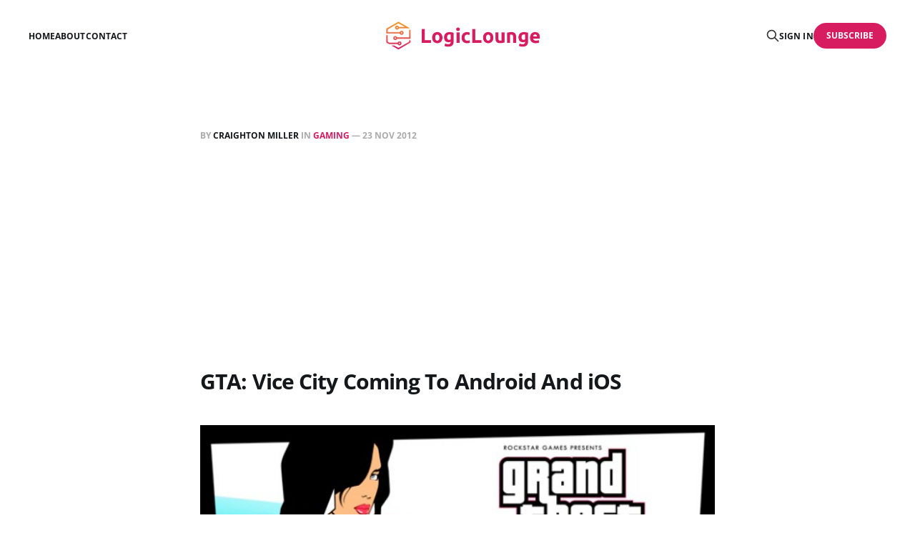

--- FILE ---
content_type: text/html; charset=utf-8
request_url: https://logiclounge.com/gta-vice-city-coming-to-android-and-ios/
body_size: 5684
content:
<!DOCTYPE html>
<html lang="en">

<head>
    <meta charset="utf-8">
    <meta name="viewport" content="width=device-width, initial-scale=1">
    <title>GTA: Vice City Coming To Android And iOS</title>
    <link rel="stylesheet" href="/assets/built/screen.css?v=b65e3a903d">

    <link rel="icon" href="https://static.logiclounge.com/content/media/2025/10/logiclounge-icon.png" type="image/png">
    <link rel="canonical" href="https://logiclounge.com/gta-vice-city-coming-to-android-and-ios/">
    <meta name="referrer" content="no-referrer-when-downgrade">
    
    <meta property="og:site_name" content="LogicLounge">
    <meta property="og:type" content="article">
    <meta property="og:title" content="GTA: Vice City Coming To Android And iOS">
    <meta property="og:description" content="Rockstar has announced that Grand Theft Auto: Vice City is making its way to Android and iOS. The special 10th anniversary edition of the game will be hitting the two mobile platforms on December 6th for $5. The spiffed up mobile port comes with updated character models, enhanced lighting effects,">
    <meta property="og:url" content="https://logiclounge.com/gta-vice-city-coming-to-android-and-ios/">
    <meta property="og:image" content="https://static.logiclounge.com/content/images/wordpress/2012/11/gta-vice-city.jpg">
    <meta property="article:published_time" content="2012-11-23T12:53:32.000Z">
    <meta property="article:modified_time" content="2023-05-17T18:35:56.000Z">
    <meta property="article:tag" content="Gaming">
    
    <meta property="article:publisher" content="https://www.facebook.com/logiclounge">
    <meta name="twitter:card" content="summary_large_image">
    <meta name="twitter:title" content="GTA: Vice City Coming To Android And iOS">
    <meta name="twitter:description" content="Rockstar has announced that Grand Theft Auto: Vice City is making its way to Android and iOS. The special 10th anniversary edition of the game will be hitting the two mobile platforms on December 6th for $5. The spiffed up mobile port comes with updated character models, enhanced lighting effects,">
    <meta name="twitter:url" content="https://logiclounge.com/gta-vice-city-coming-to-android-and-ios/">
    <meta name="twitter:image" content="https://static.logiclounge.com/content/images/wordpress/2012/11/gta-vice-city.jpg">
    <meta name="twitter:label1" content="Written by">
    <meta name="twitter:data1" content="Craighton Miller">
    <meta name="twitter:label2" content="Filed under">
    <meta name="twitter:data2" content="Gaming">
    <meta name="twitter:site" content="@logiclounge">
    <meta property="og:image:width" content="620">
    <meta property="og:image:height" content="370">
    
    <script type="application/ld+json">
{
    "@context": "https://schema.org",
    "@type": "Article",
    "publisher": {
        "@type": "Organization",
        "name": "LogicLounge",
        "url": "https://logiclounge.com/",
        "logo": {
            "@type": "ImageObject",
            "url": "https://static.logiclounge.com/content/media/2025/10/logiclounge-logo.png"
        }
    },
    "author": {
        "@type": "Person",
        "name": "Craighton Miller",
        "image": {
            "@type": "ImageObject",
            "url": "https://www.gravatar.com/avatar/52fcd172f78407ca392747327f3e7ea1?s=250&r=x&d=mp",
            "width": 250,
            "height": 250
        },
        "url": "https://logiclounge.com/author/craighton/",
        "sameAs": []
    },
    "headline": "GTA: Vice City Coming To Android And iOS",
    "url": "https://logiclounge.com/gta-vice-city-coming-to-android-and-ios/",
    "datePublished": "2012-11-23T12:53:32.000Z",
    "dateModified": "2023-05-17T18:35:56.000Z",
    "image": {
        "@type": "ImageObject",
        "url": "https://static.logiclounge.com/content/images/wordpress/2012/11/gta-vice-city.jpg",
        "width": 620,
        "height": 370
    },
    "keywords": "Gaming",
    "description": "\n\n\nRockstar has announced that Grand Theft Auto: Vice City is making its way to Android and iOS. The special 10th anniversary edition of the game will be hitting the two mobile platforms on December 6th for $5. The spiffed up mobile port comes with updated character models, enhanced lighting effects, improved targeting, and fully customizable control options. It’s expected to take full advantage of Apple’s Retina displays.\n\n\nRockstar has also confirmed that they will be releasing a collection of",
    "mainEntityOfPage": "https://logiclounge.com/gta-vice-city-coming-to-android-and-ios/"
}
    </script>

    <meta name="generator" content="Ghost 6.14">
    <link rel="alternate" type="application/rss+xml" title="LogicLounge" href="https://logiclounge.com/rss/">
    <script defer src="https://cdn.jsdelivr.net/ghost/portal@~2.56/umd/portal.min.js" data-i18n="true" data-ghost="https://logiclounge.com/" data-key="bce047af9098db7452f0568d79" data-api="https://logiclounge.com/ghost/api/content/" data-locale="en" crossorigin="anonymous" type="14c01a6375f595f980eb8188-text/javascript"></script><style id="gh-members-styles">.gh-post-upgrade-cta-content,
.gh-post-upgrade-cta {
    display: flex;
    flex-direction: column;
    align-items: center;
    font-family: -apple-system, BlinkMacSystemFont, 'Segoe UI', Roboto, Oxygen, Ubuntu, Cantarell, 'Open Sans', 'Helvetica Neue', sans-serif;
    text-align: center;
    width: 100%;
    color: #ffffff;
    font-size: 16px;
}

.gh-post-upgrade-cta-content {
    border-radius: 8px;
    padding: 40px 4vw;
}

.gh-post-upgrade-cta h2 {
    color: #ffffff;
    font-size: 28px;
    letter-spacing: -0.2px;
    margin: 0;
    padding: 0;
}

.gh-post-upgrade-cta p {
    margin: 20px 0 0;
    padding: 0;
}

.gh-post-upgrade-cta small {
    font-size: 16px;
    letter-spacing: -0.2px;
}

.gh-post-upgrade-cta a {
    color: #ffffff;
    cursor: pointer;
    font-weight: 500;
    box-shadow: none;
    text-decoration: underline;
}

.gh-post-upgrade-cta a:hover {
    color: #ffffff;
    opacity: 0.8;
    box-shadow: none;
    text-decoration: underline;
}

.gh-post-upgrade-cta a.gh-btn {
    display: block;
    background: #ffffff;
    text-decoration: none;
    margin: 28px 0 0;
    padding: 8px 18px;
    border-radius: 4px;
    font-size: 16px;
    font-weight: 600;
}

.gh-post-upgrade-cta a.gh-btn:hover {
    opacity: 0.92;
}</style>
    <script defer src="https://cdn.jsdelivr.net/ghost/sodo-search@~1.8/umd/sodo-search.min.js" data-key="bce047af9098db7452f0568d79" data-styles="https://cdn.jsdelivr.net/ghost/sodo-search@~1.8/umd/main.css" data-sodo-search="https://logiclounge.com/" data-locale="en" crossorigin="anonymous" type="14c01a6375f595f980eb8188-text/javascript"></script>
    
    <link href="https://logiclounge.com/webmentions/receive/" rel="webmention">
    <script defer src="/public/cards.min.js?v=b65e3a903d" type="14c01a6375f595f980eb8188-text/javascript"></script>
    <link rel="stylesheet" type="text/css" href="/public/cards.min.css?v=b65e3a903d">
    <script defer src="/public/comment-counts.min.js?v=b65e3a903d" data-ghost-comments-counts-api="https://logiclounge.com/members/api/comments/counts/" type="14c01a6375f595f980eb8188-text/javascript"></script>
    <script defer src="/public/member-attribution.min.js?v=b65e3a903d" type="14c01a6375f595f980eb8188-text/javascript"></script><style>:root {--ghost-accent-color: #d71c5f;}</style>
    <script async src="https://pagead2.googlesyndication.com/pagead/js/adsbygoogle.js?client=ca-pub-5710198195819656" crossorigin="anonymous" type="14c01a6375f595f980eb8188-text/javascript"></script>

<!-- Google tag (gtag.js) -->
<script async src="https://www.googletagmanager.com/gtag/js?id=G-FRSFKSSVZW" type="14c01a6375f595f980eb8188-text/javascript"></script>
<script type="14c01a6375f595f980eb8188-text/javascript">
  window.dataLayer = window.dataLayer || [];
  function gtag(){dataLayer.push(arguments);}
  gtag('js', new Date());

  gtag('config', 'G-FRSFKSSVZW');
</script>
<script defer src="https://imperialanalytica.com/script.js" data-website-id="c832c3c4-783b-45dd-9d2e-813b490c81a3" type="14c01a6375f595f980eb8188-text/javascript"></script>
</head>

<body class="post-template tag-gaming tag-hash-wordpress is-head-middle-logo">
<div class="gh-site">

    <header id="gh-head" class="gh-head gh-outer">
        <div class="gh-head-inner gh-inner">
            <div class="gh-head-brand">
                <div class="gh-head-brand-wrapper">
                    <a class="gh-head-logo" href="https://logiclounge.com">
                            <img src="https://static.logiclounge.com/content/media/2025/10/logiclounge-logo.png" alt="LogicLounge">
                    </a>
                </div>
                <button class="gh-search gh-icon-btn" aria-label="Search this site" data-ghost-search><svg xmlns="http://www.w3.org/2000/svg" fill="none" viewBox="0 0 24 24" stroke="currentColor" stroke-width="2" width="20" height="20"><path stroke-linecap="round" stroke-linejoin="round" d="M21 21l-6-6m2-5a7 7 0 11-14 0 7 7 0 0114 0z"></path></svg></button>
                <button class="gh-burger" aria-label="Toggle menu"></button>
            </div>

            <nav class="gh-head-menu">
                <ul class="nav">
    <li class="nav-home"><a href="https://logiclounge.com/">Home</a></li>
    <li class="nav-about"><a href="https://logiclounge.com/about/">About</a></li>
    <li class="nav-contact"><a href="https://logiclounge.com/contact/">Contact</a></li>
</ul>

            </nav>

            <div class="gh-head-actions">
                    <button class="gh-search gh-icon-btn" aria-label="Search this site" data-ghost-search><svg xmlns="http://www.w3.org/2000/svg" fill="none" viewBox="0 0 24 24" stroke="currentColor" stroke-width="2" width="20" height="20"><path stroke-linecap="round" stroke-linejoin="round" d="M21 21l-6-6m2-5a7 7 0 11-14 0 7 7 0 0114 0z"></path></svg></button>
                    <div class="gh-head-members">
                                <a class="gh-head-link" href="#/portal/signin" data-portal="signin">Sign in</a>
                                <a class="gh-head-btn gh-btn gh-primary-btn" href="#/portal/signup" data-portal="signup">Subscribe</a>
                    </div>
            </div>
        </div>
    </header>

    <div class="site-content">
        
<main class="site-main">


    <article class="gh-article post tag-gaming tag-hash-wordpress">

        <header class="gh-article-header gh-canvas">
            <span class="gh-article-meta">
                By <a href="/author/craighton/">Craighton Miller</a>
                    in
                    <a class="gh-article-tag" href="https://logiclounge.com/tag/gaming/">Gaming</a>
                —
                <time datetime="2012-11-23">23 Nov 2012</time>
            </span>

            <h1 class="gh-article-title">GTA: Vice City Coming To Android And iOS</h1>


                <figure class="gh-article-image kg-width-wide">
        <img
            srcset="https://static.logiclounge.com/content/images/wordpress/2012/11/gta-vice-city.jpg 400w,
                    https://static.logiclounge.com/content/images/wordpress/2012/11/gta-vice-city.jpg 720w,
                    https://static.logiclounge.com/content/images/wordpress/2012/11/gta-vice-city.jpg 960w,
                    https://static.logiclounge.com/content/images/wordpress/2012/11/gta-vice-city.jpg 1200w,
                    https://static.logiclounge.com/content/images/wordpress/2012/11/gta-vice-city.jpg 2000w"
            sizes="(max-width: 1200px) 100vw, 1200px"
            src="https://static.logiclounge.com/content/images/wordpress/2012/11/gta-vice-city.jpg"
            alt="GTA: Vice City Coming To Android And iOS"
        >
    </figure>
        </header>

        <div class="gh-content gh-canvas">
            <!--kg-card-begin: html--><p><img decoding="async" loading="lazy" src="https://static.logiclounge.com/content/images/wordpress/2012/11/gta-vice-city.jpg" alt="" title="gta-vice-city" width="620" height="370" class="aligncenter size-full wp-image-12248" /></p>
<p>Rockstar has announced that <em>Grand Theft Auto: Vice City</em> is making its way to Android and iOS. The special 10th anniversary edition of the game will be hitting the two mobile platforms on December 6th for $5. The spiffed up mobile port comes with updated character models, enhanced lighting effects, improved targeting, and fully customizable control options. It&#8217;s expected to take full advantage of Apple&#8217;s Retina displays.</p>
<p>Rockstar has also confirmed that they will be releasing a collection of artwork to mark the anniversary of <em>Vice City</em>, as well as a trailer showcasing the highlights of the classic game.</p>
<p>The following is a complete list of supported devices.</p>
<p><strong>iOS Devices:</strong>&nbsp;iPad, iPhone 4, 4S &amp; 5, iPod touch 4th &amp; 5th Generation</p>
<p><strong>Android Phones:</strong>&nbsp;Motorola Razr, Razr Maxx, Razr Maxx HD, Motorola Atrix, Motorola Photon, Motorola Droid Bionic, HTC Rezound, HTC One X, HTC One S, HTC Evo 3D, HTC Sensation, HTC Droid Incredible 2, Samsung Galaxy Nexus, Samsung Nexus S, Samsung Galaxy Note 1 &amp; 2, Samsung S2, Samsung Galaxy R, Sony Xperia Play, Sony Xperia S, P, T &amp; TL, Sony Walkman Z Series Media Player, Samsung Galaxy S2, Samsung Galaxy S3, Google Nexus 4</p>
<p><strong>Android Tablets:</strong>&nbsp;Acer Iconia, Asus Eee Pad Transformer, Asus Eee Pad Transformer Prime, LG Optimus Pad, Medion Lifetab, Motorola Xoom, Samsung Galaxy Tab 8.9 / 10.1, Samsung Galaxy Tab 2, Samsung Galaxy Note 10.1, Sony Tablet S, Sony Tablet P, Toshiba Thrive, HTC Flyer, Google Nexus 7, Google Nexus 10</p>
<!--kg-card-end: html-->
        </div>

    </article>

    <div class="gh-canvas">
    <div class="navigation">
            <a class="navigation-item navigation-previous" href="/amazons-2012-black-friday-deals-go-up/">
                <span class="navigation-label">Previous</span>
                <h4 class="navigation-title">Amazon&#x27;s 2012 Black Friday Deals Go Up</h4>
            </a>
            <a class="navigation-item navigation-next" href="/the-best-2012-best-black-friday-gadget-deals/">
                <span class="navigation-label">Next</span>
                <h4 class="navigation-title">The Best 2012 Best Black Friday Gadget Deals</h4>
            </a>
    </div>
</div>
        <div class="gh-comments gh-canvas">
            
        <script defer src="https://cdn.jsdelivr.net/ghost/comments-ui@~1.3/umd/comments-ui.min.js" data-locale="en" data-ghost-comments="https://logiclounge.com/" data-api="https://logiclounge.com/ghost/api/content/" data-admin="https://logiclounge.com/ghost/" data-key="bce047af9098db7452f0568d79" data-title="null" data-count="true" data-post-id="68fb0710670a66817ebd50bc" data-color-scheme="auto" data-avatar-saturation="60" data-accent-color="#d71c5f" data-comments-enabled="all" data-publication="LogicLounge" crossorigin="anonymous" type="14c01a6375f595f980eb8188-text/javascript"></script>
    
        </div>


        <div class="related-wrapper gh-outer">
        <section class="related-posts gh-inner">
            <h3 class="related-title">
                <span class="text">You might also like...</span>
            </h3>
            <div class="post-feed">
                    <article class="post tag-mobile tag-video tag-hash-wordpress u-shadow">
<a class="post-link" href="/iphone-12-rumor-roundup/">
        <figure class="post-media">
            <div class="u-placeholder same-height rectangle">
                <img
                    class="post-image u-object-fit"
                    srcset="https://static.logiclounge.com/content/media/2023/05/daniel-romero-TpXoTb1uR5A-unsplash.jpg 400w,
                            https://static.logiclounge.com/content/media/2023/05/daniel-romero-TpXoTb1uR5A-unsplash.jpg 750w,
                            https://static.logiclounge.com/content/media/2023/05/daniel-romero-TpXoTb1uR5A-unsplash.jpg 960w,
                            https://static.logiclounge.com/content/media/2023/05/daniel-romero-TpXoTb1uR5A-unsplash.jpg 1140w,
                            https://static.logiclounge.com/content/media/2023/05/daniel-romero-TpXoTb1uR5A-unsplash.jpg 1920w"
                    sizes="600px"
                    src="https://static.logiclounge.com/content/media/2023/05/daniel-romero-TpXoTb1uR5A-unsplash.jpg"
                    alt="iPhone 12 Rumor Roundup"
                    loading="lazy"
                >
            </div>
        </figure>

    <div class="post-wrapper">
        <header class="post-header">
                <span class="post-tag">Mobile</span>

            <h2 class="post-title">
                iPhone 12 Rumor Roundup
            </h2>
        </header>

            <div class="post-excerpt">
                If rumor has it, the next iPhone is entering production meaning we&
            </div>
    </div>

    <footer class="post-footer">
        <span class="post-more">Read More</span>

        <div class="post-author">
                    <span class="post-author-link">
                        <img class="post-author-image" src="https://www.gravatar.com/avatar/52fcd172f78407ca392747327f3e7ea1?s&#x3D;250&amp;r&#x3D;x&amp;d&#x3D;mp" alt="Craighton Miller" loading="lazy">
                    </span>
        </div>
    </footer>
</a>
</article>                    <article class="post tag-mobile tag-video tag-hash-wordpress u-shadow">
<a class="post-link" href="/whats-on-my-iphone-2020-edition/">
        <figure class="post-media">
            <div class="u-placeholder same-height rectangle">
                <img
                    class="post-image u-object-fit"
                    srcset="https://static.logiclounge.com/content/media/2023/05/daniel-romero-q-RQba-XCgU-unsplash.jpg 400w,
                            https://static.logiclounge.com/content/media/2023/05/daniel-romero-q-RQba-XCgU-unsplash.jpg 750w,
                            https://static.logiclounge.com/content/media/2023/05/daniel-romero-q-RQba-XCgU-unsplash.jpg 960w,
                            https://static.logiclounge.com/content/media/2023/05/daniel-romero-q-RQba-XCgU-unsplash.jpg 1140w,
                            https://static.logiclounge.com/content/media/2023/05/daniel-romero-q-RQba-XCgU-unsplash.jpg 1920w"
                    sizes="600px"
                    src="https://static.logiclounge.com/content/media/2023/05/daniel-romero-q-RQba-XCgU-unsplash.jpg"
                    alt="What&#x27;s On My iPhone (2020 Edition)"
                    loading="lazy"
                >
            </div>
        </figure>

    <div class="post-wrapper">
        <header class="post-header">
                <span class="post-tag">Mobile</span>

            <h2 class="post-title">
                What&#x27;s On My iPhone (2020 Edition)
            </h2>
        </header>

            <div class="post-excerpt">
                It has been nearly 5 years since my last video displaying what
            </div>
    </div>

    <footer class="post-footer">
        <span class="post-more">Read More</span>

        <div class="post-author">
                    <span class="post-author-link">
                        <img class="post-author-image" src="https://www.gravatar.com/avatar/52fcd172f78407ca392747327f3e7ea1?s&#x3D;250&amp;r&#x3D;x&amp;d&#x3D;mp" alt="Craighton Miller" loading="lazy">
                    </span>
        </div>
    </footer>
</a>
</article>                    <article class="post tag-mobile tag-video tag-hash-wordpress u-shadow">
<a class="post-link" href="/samsung-we-need-to-talk-about-your-phone-ads/">
        <figure class="post-media">
            <div class="u-placeholder same-height rectangle">
                <img
                    class="post-image u-object-fit"
                    srcset="https://static.logiclounge.com/content/media/2023/05/babak-habibi-34uOaL1He4w-unsplash.jpg 400w,
                            https://static.logiclounge.com/content/media/2023/05/babak-habibi-34uOaL1He4w-unsplash.jpg 750w,
                            https://static.logiclounge.com/content/media/2023/05/babak-habibi-34uOaL1He4w-unsplash.jpg 960w,
                            https://static.logiclounge.com/content/media/2023/05/babak-habibi-34uOaL1He4w-unsplash.jpg 1140w,
                            https://static.logiclounge.com/content/media/2023/05/babak-habibi-34uOaL1He4w-unsplash.jpg 1920w"
                    sizes="600px"
                    src="https://static.logiclounge.com/content/media/2023/05/babak-habibi-34uOaL1He4w-unsplash.jpg"
                    alt="Samsung We Need To Talk About Your Phone Ads"
                    loading="lazy"
                >
            </div>
        </figure>

    <div class="post-wrapper">
        <header class="post-header">
                <span class="post-tag">Mobile</span>

            <h2 class="post-title">
                Samsung We Need To Talk About Your Phone Ads
            </h2>
        </header>

            <div class="post-excerpt">
                Samsung, I&#39;m talking to you! I love your hardware but
            </div>
    </div>

    <footer class="post-footer">
        <span class="post-more">Read More</span>

        <div class="post-author">
                    <span class="post-author-link">
                        <img class="post-author-image" src="https://www.gravatar.com/avatar/52fcd172f78407ca392747327f3e7ea1?s&#x3D;250&amp;r&#x3D;x&amp;d&#x3D;mp" alt="Craighton Miller" loading="lazy">
                    </span>
        </div>
    </footer>
</a>
</article>                    <article class="post tag-hardware tag-video tag-hash-wordpress u-shadow">
<a class="post-link" href="/google-pixel-buds-unboxing/">
        <figure class="post-media">
            <div class="u-placeholder same-height rectangle">
                <img
                    class="post-image u-object-fit"
                    srcset="https://static.logiclounge.com/content/media/2023/05/daniel-romero-o3IFbYM5UxI-unsplash.jpg 400w,
                            https://static.logiclounge.com/content/media/2023/05/daniel-romero-o3IFbYM5UxI-unsplash.jpg 750w,
                            https://static.logiclounge.com/content/media/2023/05/daniel-romero-o3IFbYM5UxI-unsplash.jpg 960w,
                            https://static.logiclounge.com/content/media/2023/05/daniel-romero-o3IFbYM5UxI-unsplash.jpg 1140w,
                            https://static.logiclounge.com/content/media/2023/05/daniel-romero-o3IFbYM5UxI-unsplash.jpg 1920w"
                    sizes="600px"
                    src="https://static.logiclounge.com/content/media/2023/05/daniel-romero-o3IFbYM5UxI-unsplash.jpg"
                    alt="Google Pixel Buds Unboxing"
                    loading="lazy"
                >
            </div>
        </figure>

    <div class="post-wrapper">
        <header class="post-header">
                <span class="post-tag">Hardware</span>

            <h2 class="post-title">
                Google Pixel Buds Unboxing
            </h2>
        </header>

            <div class="post-excerpt">
                Google has a real winner here, their Pixel Buds should be considered
            </div>
    </div>

    <footer class="post-footer">
        <span class="post-more">Read More</span>

        <div class="post-author">
                    <span class="post-author-link">
                        <img class="post-author-image" src="https://www.gravatar.com/avatar/52fcd172f78407ca392747327f3e7ea1?s&#x3D;250&amp;r&#x3D;x&amp;d&#x3D;mp" alt="Craighton Miller" loading="lazy">
                    </span>
        </div>
    </footer>
</a>
</article>            </div>
        </section>
</div>
</main>
    </div>

    <footer class="gh-foot gh-outer">
        <div class="gh-foot-inner gh-inner">
            <div class="gh-copyright">
                LogicLounge © 2026
            </div>
                <nav class="gh-foot-menu">
                    <ul class="nav">
    <li class="nav-sign-up"><a href="#/portal/">Sign up</a></li>
</ul>

                </nav>
            <div class="gh-powered-by">
                <a href="https://ghost.org/" target="_blank" rel="noopener">Powered by Ghost</a>
            </div>
        </div>
    </footer>

</div>

    <div class="pswp" tabindex="-1" role="dialog" aria-hidden="true">
    <div class="pswp__bg"></div>

    <div class="pswp__scroll-wrap">
        <div class="pswp__container">
            <div class="pswp__item"></div>
            <div class="pswp__item"></div>
            <div class="pswp__item"></div>
        </div>

        <div class="pswp__ui pswp__ui--hidden">
            <div class="pswp__top-bar">
                <div class="pswp__counter"></div>

                <button class="pswp__button pswp__button--close" title="Close (Esc)"></button>
                <button class="pswp__button pswp__button--share" title="Share"></button>
                <button class="pswp__button pswp__button--fs" title="Toggle fullscreen"></button>
                <button class="pswp__button pswp__button--zoom" title="Zoom in/out"></button>

                <div class="pswp__preloader">
                    <div class="pswp__preloader__icn">
                        <div class="pswp__preloader__cut">
                            <div class="pswp__preloader__donut"></div>
                        </div>
                    </div>
                </div>
            </div>

            <div class="pswp__share-modal pswp__share-modal--hidden pswp__single-tap">
                <div class="pswp__share-tooltip"></div>
            </div>

            <button class="pswp__button pswp__button--arrow--left" title="Previous (arrow left)"></button>
            <button class="pswp__button pswp__button--arrow--right" title="Next (arrow right)"></button>

            <div class="pswp__caption">
                <div class="pswp__caption__center"></div>
            </div>
        </div>
    </div>
</div>
<script src="/assets/built/main.min.js?v=b65e3a903d" type="14c01a6375f595f980eb8188-text/javascript"></script>



<script src="/cdn-cgi/scripts/7d0fa10a/cloudflare-static/rocket-loader.min.js" data-cf-settings="14c01a6375f595f980eb8188-|49" defer></script><script defer src="https://static.cloudflareinsights.com/beacon.min.js/vcd15cbe7772f49c399c6a5babf22c1241717689176015" integrity="sha512-ZpsOmlRQV6y907TI0dKBHq9Md29nnaEIPlkf84rnaERnq6zvWvPUqr2ft8M1aS28oN72PdrCzSjY4U6VaAw1EQ==" data-cf-beacon='{"version":"2024.11.0","token":"bfe1467a57534da79956a4075bd3ff69","r":1,"server_timing":{"name":{"cfCacheStatus":true,"cfEdge":true,"cfExtPri":true,"cfL4":true,"cfOrigin":true,"cfSpeedBrain":true},"location_startswith":null}}' crossorigin="anonymous"></script>
</body>
</html>

--- FILE ---
content_type: text/html; charset=utf-8
request_url: https://www.google.com/recaptcha/api2/aframe
body_size: 268
content:
<!DOCTYPE HTML><html><head><meta http-equiv="content-type" content="text/html; charset=UTF-8"></head><body><script nonce="N1oYkcTUMFPxhXLVwtYUCg">/** Anti-fraud and anti-abuse applications only. See google.com/recaptcha */ try{var clients={'sodar':'https://pagead2.googlesyndication.com/pagead/sodar?'};window.addEventListener("message",function(a){try{if(a.source===window.parent){var b=JSON.parse(a.data);var c=clients[b['id']];if(c){var d=document.createElement('img');d.src=c+b['params']+'&rc='+(localStorage.getItem("rc::a")?sessionStorage.getItem("rc::b"):"");window.document.body.appendChild(d);sessionStorage.setItem("rc::e",parseInt(sessionStorage.getItem("rc::e")||0)+1);localStorage.setItem("rc::h",'1769744437501');}}}catch(b){}});window.parent.postMessage("_grecaptcha_ready", "*");}catch(b){}</script></body></html>